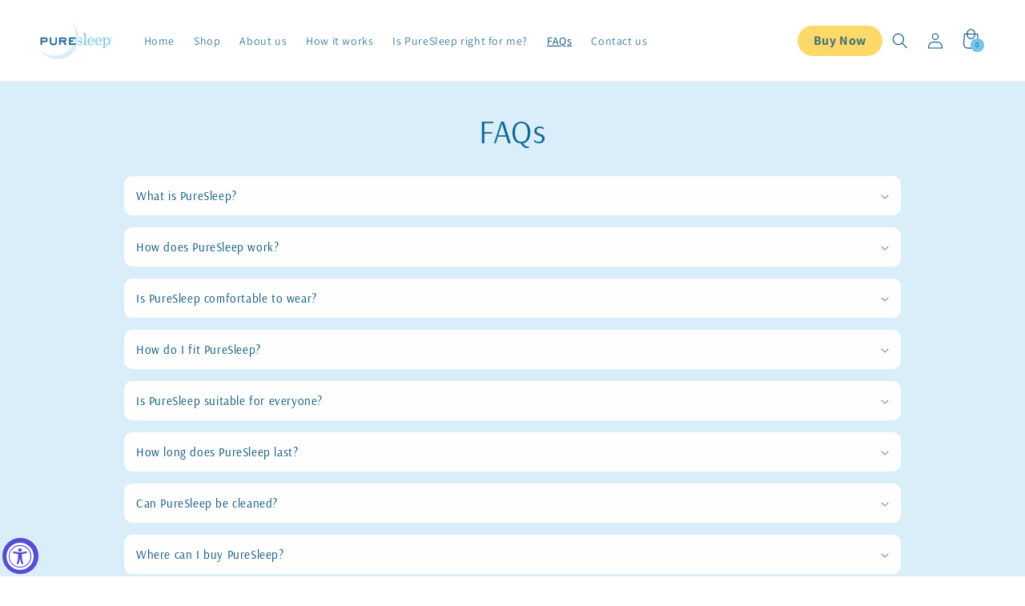

--- FILE ---
content_type: text/css
request_url: https://puresleep.com/cdn/shop/t/54/assets/custom.css?v=114124255650577974381747160927
body_size: 1226
content:
#as-seen{display:flex;align-items:center;justify-content:space-around;flex-wrap:wrap;gap:20px;width:100%;max-width:1224;border-radius:2px;background-color:#fff;box-shadow:0 2px 4px #0000001a;padding:25px 0;margin-bottom:10px}#as-seen #seen{color:#0077b6;font-family:Work Sans;font-size:20px;font-weight:700;letter-spacing:1px;line-height:24px;text-transform:uppercase}#as-seen>img{margin:0 55px}#as-seen #txt{display:flex;flex-direction:row;align-items:center}.text-center h4.h2{font-size:1.25em;text-transform:uppercase;letter-spacing:.1em;font-weight:700;color:#000}#gma{margin-left:20px}#gma h3{margin-bottom:0;color:#000}#gma span{display:block;margin-top:5px;color:#000}.section-header.text-center{text-align:center;font-size:35px}.spark-product-card.mode-quick-buy .product-price-wrapper{display:none!important}.hide{display:none}.custom-image img{width:100%}.card__information a{text-decoration:none}.product-grid .card-wrapper .card .card__inner a:before{content:"";position:absolute;left:0;top:0;width:100%;height:100%;z-index:1}.bsub-widget__plan-header .bsub-widget__image,.bsub-widget__prepaid-checkbox-header .bsub-widget__image{min-width:15px!important}.upsell-inner{display:flex;gap:1rem;border-top:.1rem solid rgba(var(--color-foreground),.2);padding:1rem 0}.upsell-right{padding-left:1rem}.upsell-price-btn{display:flex;align-items:center;gap:20px;justify-content:space-between}.button.btn.upsell-btn.atc-btn{padding:0;min-width:70px;min-height:30px}.custom-image{width:810px;margin:0 auto}.image-heading h4.h2{color:#000}.medium-up--text-center{text-align:center}.atc-btn,.atc-btn11,.atc-btn2{cursor:pointer!important}.shop_btn.atc-btn,.shop_btn.atc-btn11,.shop_btn.atc-btn2{background:#fdd969;padding:5px 20px;border-radius:50px;font-weight:700;cursor:pointer}.bbb-seal img{width:50%!important}.btn_outer .banner__buttons a{font-family:Amazon Ember,Arial,sans-serif;letter-spacing:0;font-weight:600;font-size:18.66px;padding:15px 25px}.index iframe#bwpFrame{display:block!important}.btn_outer .banner__buttons{width:100%;margin-top:16px}.btn_outer{display:flex;align-items:flex-start;gap:20px}.btn_outer .banner__buttons a{width:100%}.text-center{text-align:center}.third-logo{width:168px}.sec-logo,.first-logo{width:45px}.as-seen-inner{display:flex;flex-wrap:wrap;gap:20px;align-items:center;justify-content:center}.as-seen-inner img{flex:45%;max-width:45%!important;width:45%!important}#gma h3{margin-bottom:0;font-size:1.625em;margin-top:0}.feature-Home-prodct .feature-row{display:-webkit-flex;display:-ms-flexbox;display:flex;width:100%;-webkit-justify-content:space-between;-ms-justify-content:space-between;justify-content:space-between;-ms-flex-align:center;-webkit-align-items:center;-moz-align-items:center;-ms-align-items:center;-o-align-items:center;align-items:center;flex-wrap:wrap}.feature-Home-prodct .feature-row__item{-webkit-flex:0 1 50%;-moz-flex:0 1 50%;-ms-flex:0 1 50%;flex:0 1 50%}.feature-Home-prodct .feature-row__item.feature-row__text{padding-right:35px;padding-top:35px;padding-bottom:35px}.feature-Home-prodct .rte.rte-setting.featured-row__subtext p{color:#004e7b;font-size:20px;font-weight:600;letter-spacing:1px;margin-bottom:20px;line-height:1.3}.feature-Home-prodct h2.h3{font-size:35px;color:#004e7b;margin:0 0 5px;letter-spacing:1px;font-style:normal;font-weight:700;line-height:1.2}.feature-Home-prodct .rte.featured-row-details p{letter-spacing:.3px;font-size:16px;color:#000;line-height:1.4;margin-bottom:20px}.feature-product-row div.product_detail{padding:9px 30px 30px!important;margin:30px 0 20px;text-align:center}.feature-Home-prodct .featured-product__price{font-size:35px;color:#004e7b;font-weight:600}.feature-Home-prodct .comp_price{margin-bottom:10px;font-size:15px;font-family:Work Sans,sans-serif;font-style:normal;font-weight:400;color:#3d4246}.feature-Home-prodct a.btn.atc-btn,.feature-Home-prodct a.btn.atc-btn11{-moz-user-select:none;-ms-user-select:none;-webkit-user-select:none;user-select:none;-webkit-appearance:none;-moz-appearance:none;appearance:none;display:inline-block;width:auto;text-decoration:none;text-align:center;vertical-align:middle;cursor:pointer;border:1px solid transparent;border-radius:2px;padding:6px 18px;background-color:#004e7b;color:#fff;font-style:normal;font-weight:500;text-transform:capitalize;letter-spacing:normal;white-space:normal;font-size:20px}.feature-Home-prodct .rte.rte_info{font-size:12px;line-height:1.4;font-family:Faustina}.feature-Home-prodct .feature-row__item div{padding-top:0!important}.feature-Home-prodct img#FeatureRowImage-template--21641391341887__f51ba3b6-1de4-4985-8bb7-96be512251da{min-width:100%;max-height:545px}.feature-Home-prodct{margin-top:50px}img#FeatureRowImage-template--23435921883455__product-with-text,.feature-product-row img{width:100%}.grid.grid--uniform.grid--flush-bottom{margin-left:-24px;display:grid;align-items:stretch}.box-grid-layout.grid .grid__item{width:100%!important;padding:0!important;margin:0!important;text-align:center!important;max-width:100%!important}.grid__item.medium-up--one-third.text-center{padding-left:20px;display:flex}.benefit-wrap .item_wrapper{border-radius:2px;padding:48px 32px 20px;position:relative;z-index:1}.box-grid-layout.grid .grid__item .image_wrapper{text-align:center;display:flex;justify-content:center;align-items:center;height:80px}.benefit-wrap .image_wrapper{width:136px;height:136px!important;margin:auto auto 32px;display:flex;align-items:center;justify-content:center;background-color:#fff0;box-shadow:inset -5px -5px 2px #ffffff0d;border-radius:136px}.box-grid-layout.grid .grid__item .image_wrapper>div{display:block;margin:0 auto;max-width:80px!important}.box-grid-layout.grid .grid__item .image_wrapper>div>div{padding:0!important}.box-grid-layout.grid .grid__item .image_wrapper>div>div>img{max-width:100%!important;max-height:80px!important}.box-grid-layout.grid .grid__item .h4{font-size:24px;font-weight:700}.benefit-wrap h2{font-size:35px;letter-spacing:1px;font-weight:700;line-height:1.2;margin:0 0 17.5px}#main-multiimages-text{overflow:hidden;padding-top:80px;padding-bottom:80px}@media only screen and (max-width: 749px){#as-seen{flex-direction:column;padding:38px 0 0;box-shadow:none}#as-seen>img{margin:55px 0}#gma{margin:10px auto}#gma h3{font-size:21px}.feature-row{flex-direction:column}.btn_outer{display:block}.shop_btn.atc-btn{display:none}header .shop_btn.atc-btn2{padding:5px 15px;font-size:14px;white-space:nowrap}}@media screen and (max-width: 1086px){.header{grid-template-columns:1fr 2fr 1.5fr!important}}@media only screen and (max-width: 600px){#as-seen #txt{flex-direction:column}#gma,#gma span{text-align:center}}@media screen and (min-width: 990px){.box-grid-layout.grid{grid-template-columns:repeat(3,1fr)}#featured-product-section .product--medium:not(.product--no-media) .product__media-wrapper{max-width:45%!important;width:calc(45% - var(--grid-desktop-horizontal-spacing) / 2)!important}#featured-product-section .product--medium:not(.product--no-media) .product__info-wrapper{max-width:55%!important;width:calc(55% - var(--grid-desktop-horizontal-spacing) / 2)!important}}.whole_sale_hero{margin:0 0 30px;order:-1}.whole_sale_hero h2,.whole_sale_hero p{margin:0}.whole_sale_hero a{color:#fff}
/*# sourceMappingURL=/cdn/shop/t/54/assets/custom.css.map?v=114124255650577974381747160927 */


--- FILE ---
content_type: text/javascript
request_url: https://puresleep.com/cdn/shop/t/54/assets/custom.js?v=169314207165454985851747160927
body_size: -136
content:
$(window).on("load",function(){$("[data-bsub-selling-plan-group]").click(function(){console.log("testings"),$("#bwpFrame").hide()}),$("[data-bsub-purchase-option-one-time]").click(function(){console.log("gsgsgg"),$("#bwpFrame").show()});var input_val=$(".bsub-widget__group-label input:checked").val();input_val=="once"?$("#bwpFrame").show():$("#bwpFrame").hide()}),$(document).on("click",".atc-btn2",function(){console.log("atc btn2 clickkkkkkkkkkkk");var data_id=$(this).attr("data-id");$.ajax({type:"POST",url:"/cart/add",data:"quantity=1&id="+data_id,dataType:"HTML",success:function(data){window.location.href="/checkout"},error:function(xhr,status,error){console.error("Failed to add item to cart:",status,error)}})});let elements=document.getElementsByClassName("atc-btn");for(let i=0;i<elements.length;i++)elements[i].onclick=function(){console.log("btn click11111111111111");var data_id=elements[i].getAttribute("data-id"),qty=1,xhttp=new XMLHttpRequest;xhttp.open("POST","/cart/add.js",!0),xhttp.setRequestHeader("Content-Type","application/json"),xhttp.onreadystatechange=function(){if(this.readyState==4&&this.status==200){var response=this.responseText;response&&(window.location.href="/cart")}};var data={id:data_id,quantity:qty};xhttp.send(JSON.stringify(data))};document.addEventListener("DOMContentLoaded",function(){const appElement=document.querySelector(".bsub-widget");appElement&&appElement.parentElement&&appElement.parentElement.setAttribute("data-spark","b2c-only")});
//# sourceMappingURL=/cdn/shop/t/54/assets/custom.js.map?v=169314207165454985851747160927
